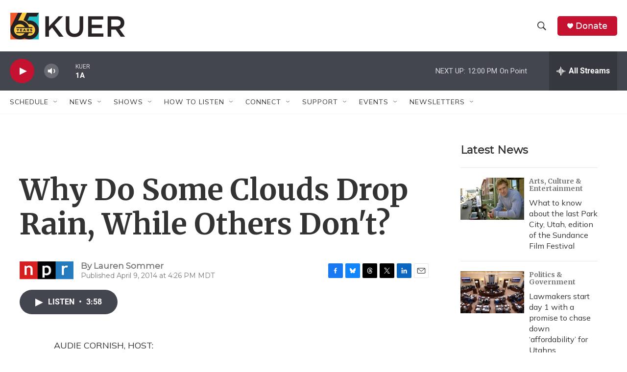

--- FILE ---
content_type: text/html; charset=utf-8
request_url: https://www.google.com/recaptcha/api2/aframe
body_size: 266
content:
<!DOCTYPE HTML><html><head><meta http-equiv="content-type" content="text/html; charset=UTF-8"></head><body><script nonce="TbIdF9B-4NyaGfkfInIglw">/** Anti-fraud and anti-abuse applications only. See google.com/recaptcha */ try{var clients={'sodar':'https://pagead2.googlesyndication.com/pagead/sodar?'};window.addEventListener("message",function(a){try{if(a.source===window.parent){var b=JSON.parse(a.data);var c=clients[b['id']];if(c){var d=document.createElement('img');d.src=c+b['params']+'&rc='+(localStorage.getItem("rc::a")?sessionStorage.getItem("rc::b"):"");window.document.body.appendChild(d);sessionStorage.setItem("rc::e",parseInt(sessionStorage.getItem("rc::e")||0)+1);localStorage.setItem("rc::h",'1769018552904');}}}catch(b){}});window.parent.postMessage("_grecaptcha_ready", "*");}catch(b){}</script></body></html>